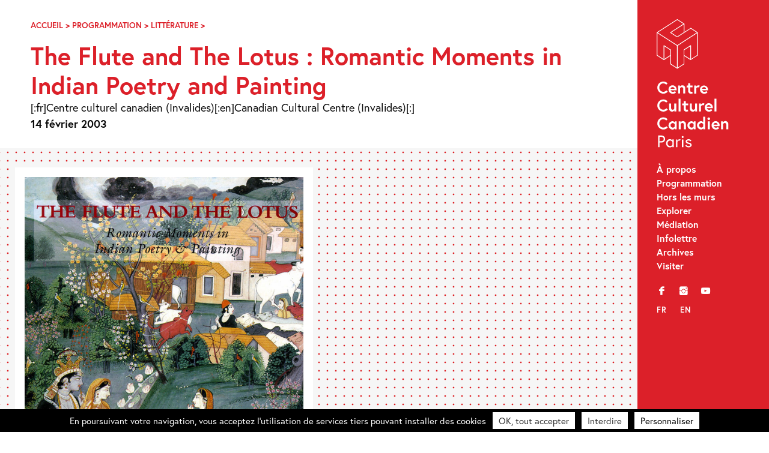

--- FILE ---
content_type: text/html; charset=UTF-8
request_url: https://canada-culture.org/event/the-flute-and-the-lotus-romantic-moments-in-indian-poetry-painting/
body_size: 11552
content:
<!doctype html>
<html class="no-js" lang="fr-FR" >
	<head>
		<meta charset="UTF-8" />
		<script src="https://ajax.googleapis.com/ajax/libs/webfont/1.6.26/webfont.js"></script>
		<script>
		   WebFont.load({
		   typekit: { id: 'bqj3sou' },     
		   custom: { families: ['icomoon','lg'], urls: ['https://canada-culture.org/wp-content/themes/ccc_21/fonts/fonts.css?v=2']},timeout: 2000});
		</script>
		<title>The Flute and The Lotus : Romantic Moments in Indian Poetry and Painting &#8211; Centre Culturel Canadien – Paris</title>

		<meta name='robots' content='index, follow, max-image-preview:large, max-snippet:-1, max-video-preview:-1' />

	<!-- This site is optimized with the Yoast SEO plugin v23.9 - https://yoast.com/wordpress/plugins/seo/ -->
	<link rel="canonical" href="https://canada-culture.org/event/the-flute-and-the-lotus-romantic-moments-in-indian-poetry-painting/" />
	<meta property="og:locale" content="fr_FR" />
	<meta property="og:type" content="article" />
	<meta property="og:title" content="The Flute and The Lotus : Romantic Moments in Indian Poetry and Painting &#8211; Centre Culturel Canadien – Paris" />
	<meta property="og:description" content="Ce livre est constitué d&#039;une suite d&#039;intermèdes romantiques remuant cur et âme. La soirée lui étant consacrée permettra de retracer l&#039;évolution de la poésie romantique de tradition indienne depuis la poésie écrite en prakrit à la cour du roi Hala au IVème siècle, en passant par les poèmes amoureux de langue tamoule, les textes du poète sanscrit Kalidasa, le dixième chant du Bhagavata Purana, le Gita Govinda du poète bengali Jayadeva, les vers en hindi dialectal de Bihari, Keshavdas et Bhanudatta, jusqu&#039;à la poésie soufie, pour aboutir aux ragas. Un parcours chronologique de la peinture mènera du XVème siècle aux mouvements de Madhubani et Kalighat (XIXème siècle).   Harsha Dehejia est à la fois docteur en médecine et en civilisation indienne de l&#039;Université de Mumbai. Il est Associé du Collège des médecins et chirurgiens du Canada et membre du Royal College of Physicians de Londres. Professeur de Sciences religieuses (études hindoues) à l&#039;Université Carleton à Ottawa, Mr Dehejia pratique également la médecine. Il s&#039;intéresse particulièrement à l&#039;esthétique indienne." />
	<meta property="og:url" content="https://canada-culture.org/event/the-flute-and-the-lotus-romantic-moments-in-indian-poetry-painting/" />
	<meta property="og:site_name" content="Centre Culturel Canadien – Paris" />
	<meta property="article:publisher" content="https://www.facebook.com/centreculturelcanadien/" />
	<meta property="article:modified_time" content="2020-04-08T09:38:02+00:00" />
	<meta property="og:image" content="https://canada-culture.org/wp-content/uploads/2003/02/Couverture-The-Flute-and-the-Lotus.jpg" />
	<meta property="og:image:width" content="955" />
	<meta property="og:image:height" content="1280" />
	<meta property="og:image:type" content="image/jpeg" />
	<meta name="twitter:card" content="summary_large_image" />
	<meta name="twitter:site" content="@cc_canadien" />
	<meta name="twitter:label1" content="Durée de lecture estimée" />
	<meta name="twitter:data1" content="1 minute" />
	<script type="application/ld+json" class="yoast-schema-graph">{"@context":"https://schema.org","@graph":[{"@type":"WebPage","@id":"https://canada-culture.org/event/the-flute-and-the-lotus-romantic-moments-in-indian-poetry-painting/","url":"https://canada-culture.org/event/the-flute-and-the-lotus-romantic-moments-in-indian-poetry-painting/","name":"The Flute and The Lotus : Romantic Moments in Indian Poetry and Painting &#8211; Centre Culturel Canadien – Paris","isPartOf":{"@id":"https://canada-culture.org/#website"},"primaryImageOfPage":{"@id":"https://canada-culture.org/event/the-flute-and-the-lotus-romantic-moments-in-indian-poetry-painting/#primaryimage"},"image":{"@id":"https://canada-culture.org/event/the-flute-and-the-lotus-romantic-moments-in-indian-poetry-painting/#primaryimage"},"thumbnailUrl":"https://canada-culture.org/wp-content/uploads/2003/02/Couverture-The-Flute-and-the-Lotus.jpg","datePublished":"2003-02-14T08:30:00+00:00","dateModified":"2020-04-08T09:38:02+00:00","breadcrumb":{"@id":"https://canada-culture.org/event/the-flute-and-the-lotus-romantic-moments-in-indian-poetry-painting/#breadcrumb"},"inLanguage":"fr-FR","potentialAction":[{"@type":"ReadAction","target":[["https://canada-culture.org/event/the-flute-and-the-lotus-romantic-moments-in-indian-poetry-painting/"]]}]},{"@type":"ImageObject","inLanguage":"fr-FR","@id":"https://canada-culture.org/event/the-flute-and-the-lotus-romantic-moments-in-indian-poetry-painting/#primaryimage","url":"https://canada-culture.org/wp-content/uploads/2003/02/Couverture-The-Flute-and-the-Lotus.jpg","contentUrl":"https://canada-culture.org/wp-content/uploads/2003/02/Couverture-The-Flute-and-the-Lotus.jpg","width":955,"height":1280,"caption":"Couverture du livre \"The Flute and the Lotus\""},{"@type":"BreadcrumbList","@id":"https://canada-culture.org/event/the-flute-and-the-lotus-romantic-moments-in-indian-poetry-painting/#breadcrumb","itemListElement":[{"@type":"ListItem","position":1,"name":"Accueil","item":"https://canada-culture.org/"},{"@type":"ListItem","position":2,"name":"Programmation","item":"https://canada-culture.org/event/categories/programmation/"},{"@type":"ListItem","position":3,"name":"Littérature","item":"https://canada-culture.org/event/categories/programmation/litterature/"},{"@type":"ListItem","position":4,"name":"The Flute and The Lotus : Romantic Moments in Indian Poetry and Painting"}]},{"@type":"WebSite","@id":"https://canada-culture.org/#website","url":"https://canada-culture.org/","name":"Centre Culturel Canadien – Paris","description":"Depuis 1970 innovation et creation","publisher":{"@id":"https://canada-culture.org/#organization"},"potentialAction":[{"@type":"SearchAction","target":{"@type":"EntryPoint","urlTemplate":"https://canada-culture.org/?s={search_term_string}"},"query-input":{"@type":"PropertyValueSpecification","valueRequired":true,"valueName":"search_term_string"}}],"inLanguage":"fr-FR"},{"@type":"Organization","@id":"https://canada-culture.org/#organization","name":"Centre culturel canadien","url":"https://canada-culture.org/","logo":{"@type":"ImageObject","inLanguage":"fr-FR","@id":"https://canada-culture.org/#/schema/logo/image/","url":"https://canada-culture.org/wp-content/uploads/2017/12/ccc_ca_320.png","contentUrl":"https://canada-culture.org/wp-content/uploads/2017/12/ccc_ca_320.png","width":320,"height":101,"caption":"Centre culturel canadien"},"image":{"@id":"https://canada-culture.org/#/schema/logo/image/"},"sameAs":["https://www.facebook.com/centreculturelcanadien/","https://x.com/cc_canadien","https://www.instagram.com/centreculturelcanadien/","https://www.youtube.com/user/CCCanadienParis"]}]}</script>
	<!-- / Yoast SEO plugin. -->


<link rel='dns-prefetch' href='//ajax.googleapis.com' />
<link rel='stylesheet' id='sbi_styles-css' href='https://canada-culture.org/wp-content/plugins/instagram-feed/css/sbi-styles.min.css?ver=6.6.1' type='text/css' media='all' />
<link rel='stylesheet' id='wp-block-library-css' href='https://canada-culture.org/wp-includes/css/dist/block-library/style.min.css?ver=6.5.7' type='text/css' media='all' />
<style id='safe-svg-svg-icon-style-inline-css' type='text/css'>
.safe-svg-cover{text-align:center}.safe-svg-cover .safe-svg-inside{display:inline-block;max-width:100%}.safe-svg-cover svg{height:100%;max-height:100%;max-width:100%;width:100%}

</style>
<style id='classic-theme-styles-inline-css' type='text/css'>
/*! This file is auto-generated */
.wp-block-button__link{color:#fff;background-color:#32373c;border-radius:9999px;box-shadow:none;text-decoration:none;padding:calc(.667em + 2px) calc(1.333em + 2px);font-size:1.125em}.wp-block-file__button{background:#32373c;color:#fff;text-decoration:none}
</style>
<style id='global-styles-inline-css' type='text/css'>
body{--wp--preset--color--black: #000000;--wp--preset--color--cyan-bluish-gray: #abb8c3;--wp--preset--color--white: #ffffff;--wp--preset--color--pale-pink: #f78da7;--wp--preset--color--vivid-red: #cf2e2e;--wp--preset--color--luminous-vivid-orange: #ff6900;--wp--preset--color--luminous-vivid-amber: #fcb900;--wp--preset--color--light-green-cyan: #7bdcb5;--wp--preset--color--vivid-green-cyan: #00d084;--wp--preset--color--pale-cyan-blue: #8ed1fc;--wp--preset--color--vivid-cyan-blue: #0693e3;--wp--preset--color--vivid-purple: #9b51e0;--wp--preset--gradient--vivid-cyan-blue-to-vivid-purple: linear-gradient(135deg,rgba(6,147,227,1) 0%,rgb(155,81,224) 100%);--wp--preset--gradient--light-green-cyan-to-vivid-green-cyan: linear-gradient(135deg,rgb(122,220,180) 0%,rgb(0,208,130) 100%);--wp--preset--gradient--luminous-vivid-amber-to-luminous-vivid-orange: linear-gradient(135deg,rgba(252,185,0,1) 0%,rgba(255,105,0,1) 100%);--wp--preset--gradient--luminous-vivid-orange-to-vivid-red: linear-gradient(135deg,rgba(255,105,0,1) 0%,rgb(207,46,46) 100%);--wp--preset--gradient--very-light-gray-to-cyan-bluish-gray: linear-gradient(135deg,rgb(238,238,238) 0%,rgb(169,184,195) 100%);--wp--preset--gradient--cool-to-warm-spectrum: linear-gradient(135deg,rgb(74,234,220) 0%,rgb(151,120,209) 20%,rgb(207,42,186) 40%,rgb(238,44,130) 60%,rgb(251,105,98) 80%,rgb(254,248,76) 100%);--wp--preset--gradient--blush-light-purple: linear-gradient(135deg,rgb(255,206,236) 0%,rgb(152,150,240) 100%);--wp--preset--gradient--blush-bordeaux: linear-gradient(135deg,rgb(254,205,165) 0%,rgb(254,45,45) 50%,rgb(107,0,62) 100%);--wp--preset--gradient--luminous-dusk: linear-gradient(135deg,rgb(255,203,112) 0%,rgb(199,81,192) 50%,rgb(65,88,208) 100%);--wp--preset--gradient--pale-ocean: linear-gradient(135deg,rgb(255,245,203) 0%,rgb(182,227,212) 50%,rgb(51,167,181) 100%);--wp--preset--gradient--electric-grass: linear-gradient(135deg,rgb(202,248,128) 0%,rgb(113,206,126) 100%);--wp--preset--gradient--midnight: linear-gradient(135deg,rgb(2,3,129) 0%,rgb(40,116,252) 100%);--wp--preset--font-size--small: 13px;--wp--preset--font-size--medium: 20px;--wp--preset--font-size--large: 36px;--wp--preset--font-size--x-large: 42px;--wp--preset--spacing--20: 0.44rem;--wp--preset--spacing--30: 0.67rem;--wp--preset--spacing--40: 1rem;--wp--preset--spacing--50: 1.5rem;--wp--preset--spacing--60: 2.25rem;--wp--preset--spacing--70: 3.38rem;--wp--preset--spacing--80: 5.06rem;--wp--preset--shadow--natural: 6px 6px 9px rgba(0, 0, 0, 0.2);--wp--preset--shadow--deep: 12px 12px 50px rgba(0, 0, 0, 0.4);--wp--preset--shadow--sharp: 6px 6px 0px rgba(0, 0, 0, 0.2);--wp--preset--shadow--outlined: 6px 6px 0px -3px rgba(255, 255, 255, 1), 6px 6px rgba(0, 0, 0, 1);--wp--preset--shadow--crisp: 6px 6px 0px rgba(0, 0, 0, 1);}:where(.is-layout-flex){gap: 0.5em;}:where(.is-layout-grid){gap: 0.5em;}body .is-layout-flex{display: flex;}body .is-layout-flex{flex-wrap: wrap;align-items: center;}body .is-layout-flex > *{margin: 0;}body .is-layout-grid{display: grid;}body .is-layout-grid > *{margin: 0;}:where(.wp-block-columns.is-layout-flex){gap: 2em;}:where(.wp-block-columns.is-layout-grid){gap: 2em;}:where(.wp-block-post-template.is-layout-flex){gap: 1.25em;}:where(.wp-block-post-template.is-layout-grid){gap: 1.25em;}.has-black-color{color: var(--wp--preset--color--black) !important;}.has-cyan-bluish-gray-color{color: var(--wp--preset--color--cyan-bluish-gray) !important;}.has-white-color{color: var(--wp--preset--color--white) !important;}.has-pale-pink-color{color: var(--wp--preset--color--pale-pink) !important;}.has-vivid-red-color{color: var(--wp--preset--color--vivid-red) !important;}.has-luminous-vivid-orange-color{color: var(--wp--preset--color--luminous-vivid-orange) !important;}.has-luminous-vivid-amber-color{color: var(--wp--preset--color--luminous-vivid-amber) !important;}.has-light-green-cyan-color{color: var(--wp--preset--color--light-green-cyan) !important;}.has-vivid-green-cyan-color{color: var(--wp--preset--color--vivid-green-cyan) !important;}.has-pale-cyan-blue-color{color: var(--wp--preset--color--pale-cyan-blue) !important;}.has-vivid-cyan-blue-color{color: var(--wp--preset--color--vivid-cyan-blue) !important;}.has-vivid-purple-color{color: var(--wp--preset--color--vivid-purple) !important;}.has-black-background-color{background-color: var(--wp--preset--color--black) !important;}.has-cyan-bluish-gray-background-color{background-color: var(--wp--preset--color--cyan-bluish-gray) !important;}.has-white-background-color{background-color: var(--wp--preset--color--white) !important;}.has-pale-pink-background-color{background-color: var(--wp--preset--color--pale-pink) !important;}.has-vivid-red-background-color{background-color: var(--wp--preset--color--vivid-red) !important;}.has-luminous-vivid-orange-background-color{background-color: var(--wp--preset--color--luminous-vivid-orange) !important;}.has-luminous-vivid-amber-background-color{background-color: var(--wp--preset--color--luminous-vivid-amber) !important;}.has-light-green-cyan-background-color{background-color: var(--wp--preset--color--light-green-cyan) !important;}.has-vivid-green-cyan-background-color{background-color: var(--wp--preset--color--vivid-green-cyan) !important;}.has-pale-cyan-blue-background-color{background-color: var(--wp--preset--color--pale-cyan-blue) !important;}.has-vivid-cyan-blue-background-color{background-color: var(--wp--preset--color--vivid-cyan-blue) !important;}.has-vivid-purple-background-color{background-color: var(--wp--preset--color--vivid-purple) !important;}.has-black-border-color{border-color: var(--wp--preset--color--black) !important;}.has-cyan-bluish-gray-border-color{border-color: var(--wp--preset--color--cyan-bluish-gray) !important;}.has-white-border-color{border-color: var(--wp--preset--color--white) !important;}.has-pale-pink-border-color{border-color: var(--wp--preset--color--pale-pink) !important;}.has-vivid-red-border-color{border-color: var(--wp--preset--color--vivid-red) !important;}.has-luminous-vivid-orange-border-color{border-color: var(--wp--preset--color--luminous-vivid-orange) !important;}.has-luminous-vivid-amber-border-color{border-color: var(--wp--preset--color--luminous-vivid-amber) !important;}.has-light-green-cyan-border-color{border-color: var(--wp--preset--color--light-green-cyan) !important;}.has-vivid-green-cyan-border-color{border-color: var(--wp--preset--color--vivid-green-cyan) !important;}.has-pale-cyan-blue-border-color{border-color: var(--wp--preset--color--pale-cyan-blue) !important;}.has-vivid-cyan-blue-border-color{border-color: var(--wp--preset--color--vivid-cyan-blue) !important;}.has-vivid-purple-border-color{border-color: var(--wp--preset--color--vivid-purple) !important;}.has-vivid-cyan-blue-to-vivid-purple-gradient-background{background: var(--wp--preset--gradient--vivid-cyan-blue-to-vivid-purple) !important;}.has-light-green-cyan-to-vivid-green-cyan-gradient-background{background: var(--wp--preset--gradient--light-green-cyan-to-vivid-green-cyan) !important;}.has-luminous-vivid-amber-to-luminous-vivid-orange-gradient-background{background: var(--wp--preset--gradient--luminous-vivid-amber-to-luminous-vivid-orange) !important;}.has-luminous-vivid-orange-to-vivid-red-gradient-background{background: var(--wp--preset--gradient--luminous-vivid-orange-to-vivid-red) !important;}.has-very-light-gray-to-cyan-bluish-gray-gradient-background{background: var(--wp--preset--gradient--very-light-gray-to-cyan-bluish-gray) !important;}.has-cool-to-warm-spectrum-gradient-background{background: var(--wp--preset--gradient--cool-to-warm-spectrum) !important;}.has-blush-light-purple-gradient-background{background: var(--wp--preset--gradient--blush-light-purple) !important;}.has-blush-bordeaux-gradient-background{background: var(--wp--preset--gradient--blush-bordeaux) !important;}.has-luminous-dusk-gradient-background{background: var(--wp--preset--gradient--luminous-dusk) !important;}.has-pale-ocean-gradient-background{background: var(--wp--preset--gradient--pale-ocean) !important;}.has-electric-grass-gradient-background{background: var(--wp--preset--gradient--electric-grass) !important;}.has-midnight-gradient-background{background: var(--wp--preset--gradient--midnight) !important;}.has-small-font-size{font-size: var(--wp--preset--font-size--small) !important;}.has-medium-font-size{font-size: var(--wp--preset--font-size--medium) !important;}.has-large-font-size{font-size: var(--wp--preset--font-size--large) !important;}.has-x-large-font-size{font-size: var(--wp--preset--font-size--x-large) !important;}
.wp-block-navigation a:where(:not(.wp-element-button)){color: inherit;}
:where(.wp-block-post-template.is-layout-flex){gap: 1.25em;}:where(.wp-block-post-template.is-layout-grid){gap: 1.25em;}
:where(.wp-block-columns.is-layout-flex){gap: 2em;}:where(.wp-block-columns.is-layout-grid){gap: 2em;}
.wp-block-pullquote{font-size: 1.5em;line-height: 1.6;}
</style>
<link rel='stylesheet' id='events-manager-css' href='https://canada-culture.org/wp-content/plugins/events-manager/includes/css/events-manager.min.css?ver=6.4.10.2' type='text/css' media='all' />
<link rel='stylesheet' id='events-manager-pro-css' href='https://canada-culture.org/wp-content/plugins/events-manager-pro/includes/css/events-manager-pro.css?ver=3.2.10' type='text/css' media='all' />
<link rel='stylesheet' id='style-foundation-css' href='https://canada-culture.org/wp-content/themes/ccc_21/css/foundation.min.css?ver=6.4.3' type='text/css' media='all' />
<link rel='stylesheet' id='style-css' href='https://canada-culture.org/wp-content/themes/ccc_21/style.css?ver=7.4.10' type='text/css' media='all' />
<script type="text/javascript" async src="https://canada-culture.org/wp-content/plugins/burst-statistics/helpers/timeme/timeme.min.js?ver=1.7.2" id="burst-timeme-js"></script>
<script type="text/javascript" src="//ajax.googleapis.com/ajax/libs/jquery/2.0.3/jquery.min.js" id="jquery-js"></script>
<script type="text/javascript" src="https://canada-culture.org/wp-includes/js/jquery/ui/core.min.js?ver=1.13.2" id="jquery-ui-core-js"></script>
<script type="text/javascript" src="https://canada-culture.org/wp-includes/js/jquery/ui/mouse.min.js?ver=1.13.2" id="jquery-ui-mouse-js"></script>
<script type="text/javascript" src="https://canada-culture.org/wp-includes/js/jquery/ui/sortable.min.js?ver=1.13.2" id="jquery-ui-sortable-js"></script>
<script type="text/javascript" src="https://canada-culture.org/wp-includes/js/jquery/ui/datepicker.min.js?ver=1.13.2" id="jquery-ui-datepicker-js"></script>
<script type="text/javascript" id="jquery-ui-datepicker-js-after">
/* <![CDATA[ */
jQuery(function(jQuery){jQuery.datepicker.setDefaults({"closeText":"Fermer","currentText":"Aujourd\u2019hui","monthNames":["janvier","f\u00e9vrier","mars","avril","mai","juin","juillet","ao\u00fbt","septembre","octobre","novembre","d\u00e9cembre"],"monthNamesShort":["Jan","F\u00e9v","Mar","Avr","Mai","Juin","Juil","Ao\u00fbt","Sep","Oct","Nov","D\u00e9c"],"nextText":"Suivant","prevText":"Pr\u00e9c\u00e9dent","dayNames":["dimanche","lundi","mardi","mercredi","jeudi","vendredi","samedi"],"dayNamesShort":["dim","lun","mar","mer","jeu","ven","sam"],"dayNamesMin":["D","L","M","M","J","V","S"],"dateFormat":"MM d, yy","firstDay":1,"isRTL":false});});
/* ]]> */
</script>
<script type="text/javascript" src="https://canada-culture.org/wp-includes/js/jquery/ui/resizable.min.js?ver=1.13.2" id="jquery-ui-resizable-js"></script>
<script type="text/javascript" src="https://canada-culture.org/wp-includes/js/jquery/ui/draggable.min.js?ver=1.13.2" id="jquery-ui-draggable-js"></script>
<script type="text/javascript" src="https://canada-culture.org/wp-includes/js/jquery/ui/controlgroup.min.js?ver=1.13.2" id="jquery-ui-controlgroup-js"></script>
<script type="text/javascript" src="https://canada-culture.org/wp-includes/js/jquery/ui/checkboxradio.min.js?ver=1.13.2" id="jquery-ui-checkboxradio-js"></script>
<script type="text/javascript" src="https://canada-culture.org/wp-includes/js/jquery/ui/button.min.js?ver=1.13.2" id="jquery-ui-button-js"></script>
<script type="text/javascript" src="https://canada-culture.org/wp-includes/js/jquery/ui/dialog.min.js?ver=1.13.2" id="jquery-ui-dialog-js"></script>
<script type="text/javascript" id="events-manager-js-extra">
/* <![CDATA[ */
var EM = {"ajaxurl":"https:\/\/canada-culture.org\/wp-admin\/admin-ajax.php","locationajaxurl":"https:\/\/canada-culture.org\/wp-admin\/admin-ajax.php?action=locations_search","firstDay":"1","locale":"fr","dateFormat":"yy-mm-dd","ui_css":"https:\/\/canada-culture.org\/wp-content\/plugins\/events-manager\/includes\/css\/jquery-ui\/build.min.css","show24hours":"0","is_ssl":"1","autocomplete_limit":"10","calendar":{"breakpoints":{"small":560,"medium":908,"large":false}},"phone":"","datepicker":{"format":"d\/m\/Y","locale":"fr"},"search":{"breakpoints":{"small":650,"medium":850,"full":false}},"url":"https:\/\/canada-culture.org\/wp-content\/plugins\/events-manager","google_maps_api":"AIzaSyBw7aAI-PpgheRrtzLvM1KyNrAz_0TjLxQ","google_maps_styles":[{"featureType":"all","elementType":"all","stylers":[{"visibility":"simplified"},{"hue":"#DC2029"}]},{"featureType":"administrative","elementType":"geometry","stylers":[{"visibility":"off"}]},{"featureType":"poi","stylers":[{"visibility":"off"}]},{"featureType":"road","elementType":"labels.icon","stylers":[{"visibility":"off"}]},{"featureType":"transit","stylers":[{"visibility":"off"}]}],"bookingInProgress":"Veuillez patienter pendant que la r\u00e9servation est soumise.","tickets_save":"Enregistrer le billet","bookingajaxurl":"https:\/\/canada-culture.org\/wp-admin\/admin-ajax.php","bookings_export_save":"Exporter les r\u00e9servations","bookings_settings_save":"Enregistrer","booking_delete":"Confirmez-vous vouloir le supprimer\u00a0?","booking_offset":"30","bookings":{"submit_button":{"text":{"default":"Envoyez votre r\u00e9servation","free":"Envoyez votre r\u00e9servation","payment":"Envoyez votre r\u00e9servation","processing":"En cours de traitement\u2026"}},"update_listener":""},"bb_full":"Sold Out","bb_book":"Book Now","bb_booking":"Booking...","bb_booked":"Booking Submitted","bb_error":"Booking Error. Try again?","bb_cancel":"Cancel","bb_canceling":"Canceling...","bb_cancelled":"Cancelled","bb_cancel_error":"Cancellation Error. Try again?","txt_search":"Search","txt_searching":"Recherche en cours\u2026","txt_loading":"Chargement en cours\u2026","cache":"","api_nonce":"1f5e846f7e","attendance_api_url":"https:\/\/canada-culture.org\/wp-json\/events-manager\/v1\/attendance"};
/* ]]> */
</script>
<script type="text/javascript" src="https://canada-culture.org/wp-content/plugins/events-manager/includes/js/events-manager.js?ver=6.4.10.2" id="events-manager-js"></script>
<script type="text/javascript" src="https://canada-culture.org/wp-content/plugins/events-manager/includes/external/flatpickr/l10n/fr.js?ver=6.4.10.2" id="em-flatpickr-localization-js"></script>
<script type="text/javascript" src="https://canada-culture.org/wp-content/plugins/events-manager-pro/includes/js/events-manager-pro.js?ver=3.2.10" id="events-manager-pro-js"></script>
<link rel='shortlink' href='https://canada-culture.org/?p=2826' />
<link hreflang="fr" href="https://canada-culture.org/fr/event/the-flute-and-the-lotus-romantic-moments-in-indian-poetry-painting/" rel="alternate" />
<link hreflang="en" href="https://canada-culture.org/en/event/the-flute-and-the-lotus-romantic-moments-in-indian-poetry-painting/" rel="alternate" />
<link hreflang="x-default" href="https://canada-culture.org/event/the-flute-and-the-lotus-romantic-moments-in-indian-poetry-painting/" rel="alternate" />
<meta name="generator" content="qTranslate-XT 3.15.2" />
		<style type="text/css">
			.em-coupon-code-fields {
				margin-bottom: 15px;
			}
			.em .em-coupon-code-fields div.input-wrap.em-coupon-code-wrap {
				margin-bottom: 0 !important;
			}
			input.em-coupon-code.loading {
				background: var(--icon-spinner) calc(100% - 10px) 50% no-repeat !important;
				background-size: 22px !important;
			}
			.em-coupon-message { display:inline-block; margin: 0; }
			.em-coupon-success { color:green;; margin: 7px 5px; }
			.em-coupon-error { color:red; }
			.em-cart-coupons-form .em-coupon-message{ margin:0 20px 0 0; }
			.em-coupon-error .em-icon {
				background-color: red;
				-webkit-mask-image: var(--icon-cross-circle);
				mask-image: var(--icon-cross-circle);
			}
			.em-coupon-success .em-icon {
				background-color: green;
				-webkit-mask-image: var(--icon-checkmark-circle);
				mask-image: var(--icon-checkmark-circle);
			}
		</style>
		
<!-- Meta Pixel Code -->
<script type='text/javascript'>
!function(f,b,e,v,n,t,s){if(f.fbq)return;n=f.fbq=function(){n.callMethod?
n.callMethod.apply(n,arguments):n.queue.push(arguments)};if(!f._fbq)f._fbq=n;
n.push=n;n.loaded=!0;n.version='2.0';n.queue=[];t=b.createElement(e);t.async=!0;
t.src=v;s=b.getElementsByTagName(e)[0];s.parentNode.insertBefore(t,s)}(window,
document,'script','https://connect.facebook.net/en_US/fbevents.js?v=next');
</script>
<!-- End Meta Pixel Code -->

      <script type='text/javascript'>
        var url = window.location.origin + '?ob=open-bridge';
        fbq('set', 'openbridge', '332395918464354', url);
      </script>
    <script type='text/javascript'>fbq('init', '332395918464354', {}, {
    "agent": "wordpress-6.5.7-3.0.16"
})</script><script type='text/javascript'>
    fbq('track', 'PageView', []);
  </script>
<!-- Meta Pixel Code -->
<noscript>
<img height="1" width="1" style="display:none" alt="fbpx"
src="https://www.facebook.com/tr?id=332395918464354&ev=PageView&noscript=1" />
</noscript>
<!-- End Meta Pixel Code -->
<link rel="icon" href="https://canada-culture.org/wp-content/uploads/2024/11/cropped-Logo-CCC-CUBE-site-internet-32x32.png" sizes="32x32" />
<link rel="icon" href="https://canada-culture.org/wp-content/uploads/2024/11/cropped-Logo-CCC-CUBE-site-internet-192x192.png" sizes="192x192" />
<link rel="apple-touch-icon" href="https://canada-culture.org/wp-content/uploads/2024/11/cropped-Logo-CCC-CUBE-site-internet-180x180.png" />
<meta name="msapplication-TileImage" content="https://canada-culture.org/wp-content/uploads/2024/11/cropped-Logo-CCC-CUBE-site-internet-270x270.png" />

		<meta name="viewport" content="width=device-width"/>
		<meta name="apple-mobile-web-app-capable" content="yes">
		<meta name="theme-color" content="#1D1E1C">

		
	</head>

<body 
class="event-template-default single single-event postid-2826 lang-fr">

	<a id="skip-navigation" class="screen-reader-text" href="#main">Skip Navigation</a>

		<header id="header">
				<div class="blog-title">
					<a href="https://canada-culture.org">Centre Culturel Canadien – Paris</a> 
				</div>
				
				<nav class="nav-collapse">
				<div id="nav_menu-2" class="widget-odd widget-first widget-1 widget_nav_menu"><div class="menu-main-menu-container"><ul id="menu-main-menu" class="menu"><li id="menu-item-3760" class="menu-item menu-item-type-post_type menu-item-object-page menu-item-3760"><a href="https://canada-culture.org/a-propos/">À propos</a></li>
<li id="menu-item-11127" class="menu-item menu-item-type-post_type menu-item-object-page menu-item-11127"><a href="https://canada-culture.org/programmation-au-centre/">Programmation</a></li>
<li id="menu-item-11126" class="menu-item menu-item-type-post_type menu-item-object-page menu-item-11126"><a href="https://canada-culture.org/programmation-hors-les-murs/">Hors les murs</a></li>
<li id="menu-item-11132" class="menu-item menu-item-type-post_type menu-item-object-page menu-item-11132"><a href="https://canada-culture.org/explorer/">Explorer</a></li>
<li id="menu-item-10811" class="menu-item menu-item-type-post_type menu-item-object-page menu-item-10811"><a href="https://canada-culture.org/mediation/">Médiation</a></li>
<li id="menu-item-4084" class="menu-item menu-item-type-custom menu-item-object-custom menu-item-4084"><a target="_blank" rel="noopener" href="http://eepurl.com/duOCBn">Infolettre</a></li>
<li id="menu-item-11128" class="menu-item menu-item-type-post_type menu-item-object-page menu-item-11128"><a href="https://canada-culture.org/archives/">Archives</a></li>
<li id="menu-item-3757" class="menu-item menu-item-type-post_type menu-item-object-page menu-item-3757"><a href="https://canada-culture.org/contacts/">Visiter</a></li>
</ul></div></div><div id="nav_menu-3" class="widget-even widget-2 widget_nav_menu"><div class="menu-social-container"><ul id="menu-social" class="menu"><li id="menu-item-3761" class="menu-item menu-item-type-custom menu-item-object-custom menu-item-3761"><a title="Facebook" target="_blank" rel="noopener" href="https://www.facebook.com/centreculturelcanadien/">f</a></li>
<li id="menu-item-3764" class="menu-item menu-item-type-custom menu-item-object-custom menu-item-3764"><a title="Instagram" target="_blank" rel="noopener" href="https://www.instagram.com/centreculturelcanadien/">i</a></li>
<li id="menu-item-3763" class="menu-item menu-item-type-custom menu-item-object-custom menu-item-3763"><a title="YouTube" target="_blank" rel="noopener" href="https://www.youtube.com/user/CCCanadienParis">y</a></li>
</ul></div></div><div id="qtranslate-2" class="widget-odd widget-last widget-3 qtranxs_widget">
<ul class="language-chooser language-chooser-custom qtranxs_language_chooser" id="qtranslate-2-chooser">
<li class="language-chooser-item language-chooser-item-fr active"><a href="https://canada-culture.org/fr/event/the-flute-and-the-lotus-romantic-moments-in-indian-poetry-painting/" title="Français (fr)">fr</a></li>
<li class="language-chooser-item language-chooser-item-en"><a href="https://canada-culture.org/en/event/the-flute-and-the-lotus-romantic-moments-in-indian-poetry-painting/" title="English (en)">en</a></li>
</ul><div class="qtranxs_widget_end"></div>
</div>				</nav>
				
		</header>
  
	<main id="main">
	
<article id="post-2826" class="post-2826 event type-event status-publish has-post-thumbnail hentry event-categories-litterature">

	<div class="push">
		  <header class="entry-header">
			<div class="breadcrumbs">
				<span><span><a href="https://canada-culture.org/">Accueil</a></span> &gt; <span><a href="https://canada-culture.org/event/categories/programmation/">Programmation</a></span> &gt; <span><a href="https://canada-culture.org/event/categories/programmation/litterature/">Littérature</a></span> &gt; <span class="breadcrumb_last" aria-current="page">The Flute and The Lotus : Romantic Moments in Indian Poetry and Painting</span></span>			</div>

			<h1 class="bigtitle">The Flute and The Lotus : Romantic Moments in Indian Poetry and Painting			 			 </h1>

				 

				<p>

            [:fr]Centre culturel canadien (Invalides)[:en]Canadian Cultural Centre (Invalides)[:] <br>
            <span class="event__dates"><strong>14 février 2003</strong></span>
            </p>
            
  
            			</header>
	</div>

		
<div class="beige dots">
		<div class="xcol2 galleries images" itemscope itemtype="http://schema.org/ImageGallery">
								<div class="nobreak gridItem"><figure itemprop="associatedMedia" itemscope itemtype="http://schema.org/ImageObject"><a href="https://canada-culture.org/wp-content/uploads/2003/02/Couverture-The-Flute-and-the-Lotus-764x1024.jpg" data-group="gallery" data-modaal-desc="Couverture du livre "The Flute and the Lotus"" class="gallery"><div class="m-img-wrap" style="padding-bottom:133.928%"><img class="lazyload"
                            src="https://canada-culture.org/wp-content/uploads/2003/02/Couverture-The-Flute-and-the-Lotus-320x429.jpg"
                            data-sizes="auto"
                            data-srcset="https://canada-culture.org/wp-content/uploads/2003/02/Couverture-The-Flute-and-the-Lotus-224x300.jpg 224w, https://canada-culture.org/wp-content/uploads/2003/02/Couverture-The-Flute-and-the-Lotus-764x1024.jpg 764w, https://canada-culture.org/wp-content/uploads/2003/02/Couverture-The-Flute-and-the-Lotus-768x1029.jpg 768w, https://canada-culture.org/wp-content/uploads/2003/02/Couverture-The-Flute-and-the-Lotus-150x201.jpg 150w, https://canada-culture.org/wp-content/uploads/2003/02/Couverture-The-Flute-and-the-Lotus-320x429.jpg 320w, https://canada-culture.org/wp-content/uploads/2003/02/Couverture-The-Flute-and-the-Lotus-696x933.jpg 696w, https://canada-culture.org/wp-content/uploads/2003/02/Couverture-The-Flute-and-the-Lotus.jpg 955w"
                            alt="Couverture - The Flute and the Lotus"/></div></a><figcaption itemprop="caption description"><div itemprop="copyrightHolder" class="copy">Couverture du livre "The Flute and the Lotus"</div></figcaption></figure></div>				</div>
</div>
	
		
<div class="white"><div class="push less">
    <div class="padd"><div class="col2 textbody"><div class="truncate"><p>Ce livre est constitué d&rsquo;une suite d&rsquo;intermèdes romantiques remuant cœur et âme. La soirée lui étant consacrée permettra de retracer l&rsquo;évolution de la poésie romantique de tradition indienne depuis la poésie écrite en prakrit à la cour du roi Hala au IVème siècle, en passant par les poèmes amoureux de langue tamoule, les textes du poète sanscrit Kalidasa, le dixième chant du Bhagavata Purana, le Gita Govinda du poète bengali Jayadeva, les vers en hindi dialectal de Bihari, Keshavdas et Bhanudatta, jusqu&rsquo;à la poésie soufie, pour aboutir aux ragas. Un parcours chronologique de la peinture mènera du XVème siècle aux mouvements de Madhubani et Kalighat (XIXème siècle).</p>
<p>Harsha Dehejia est à la fois docteur en médecine et en civilisation indienne de l&rsquo;Université de Mumbai. Il est Associé du Collège des médecins et chirurgiens du Canada et membre du Royal College of Physicians de Londres. Professeur de Sciences religieuses (études hindoues) à l&rsquo;Université Carleton à Ottawa, Mr Dehejia pratique également la médecine. Il s&rsquo;intéresse particulièrement à l&rsquo;esthétique indienne.</p>
</div>
    
    
    </div></div>
    
</div></div>
<section class="white meta">
	<div class="push less rem">
		<div class="row">


			<div class="column small-12 medium-6 large-3"><nav class="linkmenu">
                <h3 class="blackcat">Catégories</h3><ul class="termslist"><li><a href="https://canada-culture.org/event/categories/programmation/litterature/" rel="tag">Littérature</a></ul></nav></div>
				

				
			<div class="column small-12 medium-6 large-3"><nav class="linkmenu">
				<h3 class="blackcat">Télécharger</h3>
																<div class="dwnfile"><a href="https://canada-culture.org/wp-content/uploads/2003/02/Conference-Harsha-Dehejia.pdf" title="
															 Télécharger Programme de la conference - Harsha-Dehejia						" target="_blank">
						Programme de la conference - Harsha-Dehejia							</a><br>
							<div class="mime">
							203.3 KB application/pdf							</div></div>
								</nav>
			</div>
			
			   

		</div>
	</div>
</section>





		

<section class="white"><div class="push less rem">
	 <div class="row">

			

			
<div class="column small-12 medium-12 large-6">

    <div class="padd"><h2 class="redcat">Lieu</h2>

    <div class="address">
    <p><strong>[:fr]Centre culturel canadien (Invalides)[:en]Canadian Cultural Centre (Invalides)[:]</strong> <br> 5, rue de Constantine, Paris</p>
    <a href="https://maps.google.com/" class="button outilne small" title="Itinéraire Google Maps vers [:fr]Centre culturel canadien (Invalides)[:en]Canadian Cultural Centre (Invalides)[:]" target="_blank">Itinéraire</a>
    </div>
    <div>			<div class="em em-location-map-container" style="position:relative; width:100%; height: 494px;">
				<div class='em-location-map' id='em-location-map-585968442' style="width: 100%; height: 100%;">
					<div class="em-loading-maps">
						<span>Chargement de la carte…</span>
						<svg xmlns="http://www.w3.org/2000/svg" xmlns:xlink="http://www.w3.org/1999/xlink" style="margin: auto; background: none; display: block; shape-rendering: auto;" width="200px" height="200px" viewBox="0 0 100 100" preserveAspectRatio="xMidYMid">
							<rect x="19.5" y="26" width="11" height="48" fill="#85a2b6">
								<animate attributeName="y" repeatCount="indefinite" dur="1s" calcMode="spline" keyTimes="0;0.5;1" values="2;26;26" keySplines="0 0.5 0.5 1;0 0.5 0.5 1" begin="-0.2s"></animate>
								<animate attributeName="height" repeatCount="indefinite" dur="1s" calcMode="spline" keyTimes="0;0.5;1" values="96;48;48" keySplines="0 0.5 0.5 1;0 0.5 0.5 1" begin="-0.2s"></animate>
							</rect>
							<rect x="44.5" y="26" width="11" height="48" fill="#bbcedd">
								<animate attributeName="y" repeatCount="indefinite" dur="1s" calcMode="spline" keyTimes="0;0.5;1" values="8;26;26" keySplines="0 0.5 0.5 1;0 0.5 0.5 1" begin="-0.1s"></animate>
								<animate attributeName="height" repeatCount="indefinite" dur="1s" calcMode="spline" keyTimes="0;0.5;1" values="84;48;48" keySplines="0 0.5 0.5 1;0 0.5 0.5 1" begin="-0.1s"></animate>
							</rect>
							<rect x="69.5" y="26" width="11" height="48" fill="#dce4eb">
								<animate attributeName="y" repeatCount="indefinite" dur="1s" calcMode="spline" keyTimes="0;0.5;1" values="8;26;26" keySplines="0 0.5 0.5 1;0 0.5 0.5 1"></animate>
								<animate attributeName="height" repeatCount="indefinite" dur="1s" calcMode="spline" keyTimes="0;0.5;1" values="84;48;48" keySplines="0 0.5 0.5 1;0 0.5 0.5 1"></animate>
							</rect>
						</svg>
					</div>
				</div>
			</div>
			<div class='em-location-map-info' id='em-location-map-info-585968442' style="display:none; visibility:hidden;">
				<div class="em-map-balloon" style="font-size:12px;">
					<div class="em-map-balloon-content" ><strong>[:fr]Centre culturel canadien (Invalides)[:en]Canadian Cultural Centre (Invalides)[:]</strong><br/>5, rue de Constantine - Paris<br/><a href="https://canada-culture.org/location/centre-culturel-canadien-invalides/">Évènements</a></div>
				</div>
			</div>
			<div class='em-location-map-coords' id='em-location-map-coords-585968442' style="display:none; visibility:hidden;">
				<span class="lat">48.860547</span>
				<span class="lng">2.315038</span>
			</div>
			</div>
</div></div>




	</div></div>
 </section>



		
</article>

		<footer id="footer">
	   
	   <div class="row">
	   
			<div class="columns small-12 medium-6 large-3 large-order-0">
				<div class="blog-title">
					<a href="https://canada-culture.org">Centre Culturel Canadien – Paris</a> 
				</div>
			</div>
			<div class="columns small-12 medium-6 large-6 large-order-1">
				<address><p>130, rue Faubourg Saint-Honoré<br />
75008 Paris<br />
01 44 43 21 90</p>
</address>
			</div>
			
			<div class="columns small-12 medium-6 large-3 large-order-5">
			<form role="search" method="get" class="search-form" action="https://canada-culture.org/">
				<label>
					<span class="screen-reader-text">Rechercher :</span>
					<input type="search" class="search-field" placeholder="Rechercher…" value="" name="s" />
				</label>
				<input type="submit" class="search-submit" value="Rechercher" />
			</form>			</div>
			 
			<div class="columns small-12 medium-12 large-6 large-order-4">
				<div class="row">
					<div class="columns small-6 medium-6 large-6">
						<nav class="menu-main-menu-container"><ul id="menu-main-menu-1" class="menu"><li class="menu-item menu-item-type-post_type menu-item-object-page menu-item-3760"><a href="https://canada-culture.org/a-propos/">À propos</a></li>
<li class="menu-item menu-item-type-post_type menu-item-object-page menu-item-11127"><a href="https://canada-culture.org/programmation-au-centre/">Programmation</a></li>
<li class="menu-item menu-item-type-post_type menu-item-object-page menu-item-11126"><a href="https://canada-culture.org/programmation-hors-les-murs/">Hors les murs</a></li>
<li class="menu-item menu-item-type-post_type menu-item-object-page menu-item-11132"><a href="https://canada-culture.org/explorer/">Explorer</a></li>
<li class="menu-item menu-item-type-post_type menu-item-object-page menu-item-10811"><a href="https://canada-culture.org/mediation/">Médiation</a></li>
<li class="menu-item menu-item-type-custom menu-item-object-custom menu-item-4084"><a target="_blank" rel="noopener" href="http://eepurl.com/duOCBn">Infolettre</a></li>
<li class="menu-item menu-item-type-post_type menu-item-object-page menu-item-11128"><a href="https://canada-culture.org/archives/">Archives</a></li>
<li class="menu-item menu-item-type-post_type menu-item-object-page menu-item-3757"><a href="https://canada-culture.org/contacts/">Visiter</a></li>
</ul></nav>					</div>
					<div class="columns small-6 medium-6 large-6">
						<nav class="menu-legal-container"><ul id="menu-legal" class="menu"><li id="menu-item-3812" class="menu-item menu-item-type-post_type menu-item-object-page menu-item-3812"><a href="https://canada-culture.org/faq/">FAQ</a></li>
<li id="menu-item-4083" class="menu-item menu-item-type-custom menu-item-object-custom menu-item-4083"><a target="_blank" rel="noopener" href="http://eepurl.com/duOCBn">Newsletter</a></li>
<li id="menu-item-4227" class="menu-item menu-item-type-post_type menu-item-object-page menu-item-privacy-policy menu-item-4227"><a rel="privacy-policy" href="https://canada-culture.org/privacy-policy/">Politique de confidentialité</a></li>
<li id="menu-item-3809" class="menu-item menu-item-type-post_type menu-item-object-page menu-item-3809"><a href="https://canada-culture.org/mentions-legales/">Mentions légales</a></li>
<li id="menu-item-3811" class="menu-item menu-item-type-post_type menu-item-object-page menu-item-3811"><a href="https://canada-culture.org/cookies/">Cookie Policy</a></li>
<li id="menu-item-4280" class="menu-item menu-item-type-custom menu-item-object-custom menu-item-4280"><a href="#cookies">Gestion des cookies</a></li>
<li id="menu-item-3810" class="menu-item menu-item-type-post_type menu-item-object-page menu-item-3810"><a href="https://canada-culture.org/credits/">Credits</a></li>
</ul></nav>					</div>
				</div>
			</div>
			
			<div class="columns small-6 medium-6 large-3 large-order-3">
			<nav class="widget-odd widget-last widget-first widget-1 footer-nav menu">
<ul class="language-chooser language-chooser-text qtranxs_language_chooser" id="qtranslate-3-chooser">
<li class="lang-fr active"><a href="https://canada-culture.org/fr/event/the-flute-and-the-lotus-romantic-moments-in-indian-poetry-painting/" title="Français (fr)" class="qtranxs_text qtranxs_text_fr"><span>Français</span></a></li>
<li class="lang-en"><a href="https://canada-culture.org/en/event/the-flute-and-the-lotus-romantic-moments-in-indian-poetry-painting/" title="English (en)" class="qtranxs_text qtranxs_text_en"><span>English</span></a></li>
</ul><div class="qtranxs_widget_end"></div>
</nav>			</div>
			
			<div class="columns small-6 medium-6 large-3 large-order-2">
				
								<nav class="logocanada">
					<a href="http://www.canadainternational.gc.ca/france/" title="canada-wordmark-couleur" target="_blank">
						<div class="m-img-wrap" style="padding-bottom:25.316%"><img class="lazyload"
                            src="https://canada-culture.org/wp-content/uploads/2017/11/canada-wordmark-couleur.jpg"
                            data-sizes="auto"
                            data-srcset="https://canada-culture.org/wp-content/uploads/2017/11/canada-wordmark-couleur.jpg 316w, https://canada-culture.org/wp-content/uploads/2017/11/canada-wordmark-couleur-150x38.jpg 150w"
                            alt="canada-wordmark-couleur"/></div>					</a>
				</nav>
							</div>
			
			
			
						
	   </div>	   
		
	   
		   

		
</footer>

</main>

<!-- Instagram Feed JS -->
<script type="text/javascript">
var sbiajaxurl = "https://canada-culture.org/wp-admin/admin-ajax.php";
</script>
    <!-- Meta Pixel Event Code -->
    <script type='text/javascript'>
        document.addEventListener( 'wpcf7mailsent', function( event ) {
        if( "fb_pxl_code" in event.detail.apiResponse){
          eval(event.detail.apiResponse.fb_pxl_code);
        }
      }, false );
    </script>
    <!-- End Meta Pixel Event Code -->
    <div id='fb-pxl-ajax-code'></div><script type="text/javascript" src="https://canada-culture.org/wp-includes/js/dist/vendor/wp-polyfill-inert.min.js?ver=3.1.2" id="wp-polyfill-inert-js"></script>
<script type="text/javascript" src="https://canada-culture.org/wp-includes/js/dist/vendor/regenerator-runtime.min.js?ver=0.14.0" id="regenerator-runtime-js"></script>
<script type="text/javascript" src="https://canada-culture.org/wp-includes/js/dist/vendor/wp-polyfill.min.js?ver=3.15.0" id="wp-polyfill-js"></script>
<script type="text/javascript" src="https://canada-culture.org/wp-includes/js/dist/hooks.min.js?ver=2810c76e705dd1a53b18" id="wp-hooks-js"></script>
<script type="text/javascript" src="https://canada-culture.org/wp-includes/js/dist/i18n.min.js?ver=5e580eb46a90c2b997e6" id="wp-i18n-js"></script>
<script type="text/javascript" id="wp-i18n-js-after">
/* <![CDATA[ */
wp.i18n.setLocaleData( { 'text direction\u0004ltr': [ 'ltr' ] } );
/* ]]> */
</script>
<script type="text/javascript" src="https://canada-culture.org/wp-includes/js/dist/url.min.js?ver=421139b01f33e5b327d8" id="wp-url-js"></script>
<script type="text/javascript" id="wp-api-fetch-js-translations">
/* <![CDATA[ */
( function( domain, translations ) {
	var localeData = translations.locale_data[ domain ] || translations.locale_data.messages;
	localeData[""].domain = domain;
	wp.i18n.setLocaleData( localeData, domain );
} )( "default", {"translation-revision-date":"2025-10-01 05:31:31+0000","generator":"GlotPress\/4.0.1","domain":"messages","locale_data":{"messages":{"":{"domain":"messages","plural-forms":"nplurals=2; plural=n > 1;","lang":"fr"},"An unknown error occurred.":["Une erreur inconnue s\u2019est produite."],"The response is not a valid JSON response.":["La r\u00e9ponse n\u2019est pas une r\u00e9ponse JSON valide."],"Media upload failed. If this is a photo or a large image, please scale it down and try again.":["Le t\u00e9l\u00e9versement du m\u00e9dia a \u00e9chou\u00e9. S\u2019il s\u2019agit d\u2019une photo ou d\u2019une grande image, veuillez la redimensionner puis r\u00e9essayer."],"You are probably offline.":["Vous \u00eates probablement hors ligne."]}},"comment":{"reference":"wp-includes\/js\/dist\/api-fetch.js"}} );
/* ]]> */
</script>
<script type="text/javascript" src="https://canada-culture.org/wp-includes/js/dist/api-fetch.min.js?ver=4c185334c5ec26e149cc" id="wp-api-fetch-js"></script>
<script type="text/javascript" id="wp-api-fetch-js-after">
/* <![CDATA[ */
wp.apiFetch.use( wp.apiFetch.createRootURLMiddleware( "https://canada-culture.org/wp-json/" ) );
wp.apiFetch.nonceMiddleware = wp.apiFetch.createNonceMiddleware( "1f5e846f7e" );
wp.apiFetch.use( wp.apiFetch.nonceMiddleware );
wp.apiFetch.use( wp.apiFetch.mediaUploadMiddleware );
wp.apiFetch.nonceEndpoint = "https://canada-culture.org/wp-admin/admin-ajax.php?action=rest-nonce";
/* ]]> */
</script>
<script type="text/javascript" id="burst-js-extra">
/* <![CDATA[ */
var burst = {"cookie_retention_days":"30","beacon_url":"https:\/\/canada-culture.org\/wp-content\/plugins\/burst-statistics\/endpoint.php","options":{"beacon_enabled":0,"enable_cookieless_tracking":1,"enable_turbo_mode":1,"do_not_track":0,"track_url_change":0},"goals":[{"ID":"1","title":"Cible par d\u00e9faut","type":"clicks","status":"active","server_side":"0","url":"*","conversion_metric":"visitors","date_created":"1717438771","date_start":"1717440273","date_end":"0","attribute":"class","attribute_value":"","hook":""}],"goals_script_url":"https:\/\/canada-culture.org\/wp-content\/plugins\/burst-statistics\/\/assets\/js\/build\/burst-goals.js?v=1.7.2"};
/* ]]> */
</script>
<script type="text/javascript" defer src="https://canada-culture.org/wp-content/plugins/burst-statistics/assets/js/build/burst-cookieless.min.js?ver=1.7.2" id="burst-js"></script>
<script type="text/javascript" src="https://canada-culture.org/wp-content/plugins/mosne-tarte/public/tarteaucitron/tarteaucitron.js?ver=1.0.10" id="mosne-tarte-js"></script>
<script type="text/javascript" src="https://canada-culture.org/wp-content/themes/ccc_21/js/vendor/what-input.js?ver=1" id="what-input-js"></script>
<script type="text/javascript" src="https://canada-culture.org/wp-content/themes/ccc_21/js/vendor/foundation.min.js?ver=6.4.3" id="foundation-js"></script>
<script type="text/javascript" src="https://canada-culture.org/wp-content/themes/ccc_21/plugins.js?ver=6.4.4" id="mosne_plugins-js"></script>
<script type="text/javascript" src="https://canada-culture.org/wp-content/themes/ccc_21/effects.js?ver=1" id="mosne_fx-js"></script>
		
		<script type="text/javascript">
		var tarteaucitronForceLanguage = 'fr';
		var tarteaucitronCDN = 'https://canada-culture.org/wp-content/plugins/mosne-tarte/public/tarteaucitron/';
		//console.log("fire1 cdn");
			  tarteaucitron.init({ "cdn":cdn,"hashtag": "#cookies", "highPrivacy": false, "orientation": "bottom", "adblocker": false, "showAlertSmall": false,"cookieslist": true, "removeCredit": true }) ;
				var customTheme = document.createElement('style'),cssRule = '#tarteaucitron #tarteaucitronServices .tarteaucitronMainLine .tarteaucitronName a, #tarteaucitron #tarteaucitronServices .tarteaucitronTitle a {color: #ffffff !important}#tarteaucitron .tarteaucitronBorder, #tarteaucitronAlertSmall #tarteaucitronCookiesListContainer #tarteaucitronCookiesList .tarteaucitronCookiesListMain, #tarteaucitronAlertSmall #tarteaucitronCookiesListContainer #tarteaucitronCookiesList, #tarteaucitronAlertSmall #tarteaucitronCookiesListContainer #tarteaucitronCookiesList .tarteaucitronHidden, #tarteaucitron #tarteaucitronServices .tarteaucitronMainLine {border-color:#000000 !important}#tarteaucitron #tarteaucitronServices .tarteaucitronMainLine .tarteaucitronName b, #tarteaucitronAlertBig #tarteaucitronDisclaimerAlert b, #tarteaucitronAlertSmall #tarteaucitronCookiesNumber, #tarteaucitronAlertSmall #tarteaucitronManager, #tarteaucitronAlertSmall #tarteaucitronCookiesListContainer #tarteaucitronCookiesTitle b, #tarteaucitron #tarteaucitronInfo a {color:#ffffff !important} #tarteaucitron #tarteaucitronServices .tarteaucitronMainLine, #tarteaucitronAlertBig, #tarteaucitronAlertBig #tarteaucitronDisclaimerAlert, #tarteaucitronAlertSmall, .tac_activate, .tac_activate .tac_float, .tac_activate .tac_float b, #tarteaucitron #tarteaucitronClosePanel, #tarteaucitronAlertSmall #tarteaucitronCookiesListContainer #tarteaucitronClosePanelCookie, #tarteaucitronAlertSmall #tarteaucitronCookiesListContainer #tarteaucitronCookiesTitle, #tarteaucitronAlertSmall #tarteaucitronCookiesListContainer #tarteaucitronCookiesTitle:hover, #tarteaucitron #tarteaucitronInfo, #tarteaucitron #tarteaucitronServices .tarteaucitronDetails, #tarteaucitron #tarteaucitronServices .tarteaucitronTitle, #tarteaucitronAlertSmall #tarteaucitronCookiesListContainer #tarteaucitronCookiesList .tarteaucitronTitle, #tarteaucitron #tarteaucitronServices .tarteaucitronMainLine:hover, #tarteaucitronPercentage { background: #000000 !important;color:#ffffff !important}#tarteaucitronAlertBig #tarteaucitronCloseAlert {color: #000000 !important;background:#ffffff !important} #tarteaucitronPercentage {opacity:.75}';
customTheme.type = 'text/css'; if (customTheme.styleSheet) { customTheme.styleSheet.cssText = cssRule;} else { customTheme.appendChild(document.createTextNode(cssRule));}
document.getElementsByTagName('body')[0].appendChild(customTheme);
	    					(tarteaucitron.job = tarteaucitron.job || []).push('vimeo');
			(tarteaucitron.job = tarteaucitron.job || []).push('youtube');
									tarteaucitron.user.googlemapsKey = 'AIzaSyBw7aAI-PpgheRrtzLvM1KyNrAz_0TjLxQ';
			tarteaucitron.user.mapscallback = 'initializeMap';
			(tarteaucitron.job = tarteaucitron.job || []).push('googlemaps');
    							</script>
		
<svg width="0" height="0" class="hide">
	<filter id="monochrome" color-interpolation-filters="sRGB" filterUnits="objectBoundingBox">
		<feColorMatrix in="SourceGraphic" type="matrix" values="0.137254902 0 0 0 0.8627450980392157
0 0.87450980392 0 0  0.12549019607843137
0 0 0.83921568627 0 0.1607843137254902
0 0 0 1 0">
		</feColorMatrix>
	</filter>
</svg>

</body>
</html>


--- FILE ---
content_type: application/javascript
request_url: https://canada-culture.org/wp-content/plugins/mosne-tarte/public/tarteaucitron/lang/tarteaucitron.fr.js?v=20181023
body_size: 977
content:
/*global tarteaucitron */
tarteaucitron.lang = {
    "adblock": "Bonjour! Ce site joue la transparence et vous donne le choix des services tiers à activer.",
    "adblock_call": "Merci de désactiver votre adblocker pour commencer la personnalisation.",
    "reload": "Recharger la page",
    
    "alertBigScroll": "En continuant de défiler,",
    "alertBigClick": "En poursuivant votre navigation,",
    "alertBig": "vous acceptez l'utilisation de services tiers pouvant installer des cookies",
    
    "alertBigPrivacy": "Ce site utilise des cookies et vous donne le contrôle sur ce que vous souhaitez activer",
    "alertSmall": "Gestion des services",
    "acceptAll": "OK, tout accepter",
    "personalize": "Personnaliser",
    "close": "Fermer",

    "all": "Préférence pour tous les services",

    "info": "Protection de votre vie privée",
    "disclaimer": "En autorisant ces services tiers, vous acceptez le dépôt et la lecture de cookies et l'utilisation de technologies de suivi nécessaires à leur bon fonctionnement.",
    "allow": "Autoriser",
    "deny": "Interdire",
    "noCookie": "Ce service ne dépose aucun cookie.",
    "useCookie": "Ce service peut déposer",
    "useCookieCurrent": "Ce service a déposé",
    "useNoCookie": "Ce service n'a déposé aucun cookie.",
    "more": "En savoir plus",
    "source": "Voir le site officiel",
    "credit": "Gestion des cookies par tarteaucitron.js",
    
    "fallback": "est désactivé.",

    "ads": {
        "title": "Régies publicitaires",
        "details": "Les régies publicitaires permettent de générer des revenus en commercialisant les espaces publicitaires du site."
    },
    "analytic": {
        "title": "Mesure d'audience",
        "details": "Les services de mesure d'audience permettent de générer des statistiques de fréquentation utiles à l'amélioration du site."
    },
    "social": {
        "title": "Réseaux sociaux",
        "details": "Les réseaux sociaux permettent d'améliorer la convivialité du site et aident à sa promotion via les partages."
    },
    "video": {
        "title": "Vidéos",
        "details": "Les services de partage de vidéo permettent d'enrichir le site de contenu multimédia et augmentent sa visibilité."
    },
    "comment": {
        "title": "Commentaires",
        "details": "Les gestionnaires de commentaires facilitent le dépôt de vos commentaires et luttent contre le spam."
    },
    "support": {
        "title": "Support",
        "details": "Les services de support vous permettent d'entrer en contact avec l'équipe du site et d'aider à son amélioration."
    },
    "api": {
        "title": "APIs",
        "details": "Les APIs permettent de charger des scripts : géolocalisation, moteurs de recherche, traductions, ..."
    },
    "other": {
        "title": "Autre",
        "details": "Services visant à afficher du contenu web."
    }
};


--- FILE ---
content_type: image/svg+xml
request_url: https://canada-culture.org/wp-content/themes/ccc_21/images/ccc-01.svg
body_size: 2345
content:
<?xml version="1.0" encoding="utf-8"?>
<!-- Generator: Adobe Illustrator 19.2.1, SVG Export Plug-In . SVG Version: 6.00 Build 0)  -->
<svg version="1.1" id="Layer_1" xmlns="http://www.w3.org/2000/svg" xmlns:xlink="http://www.w3.org/1999/xlink" x="0px" y="0px"
	 viewBox="0 0 136 245" style="enable-background:new 0 0 136 245;" xml:space="preserve">
<style type="text/css">
	.st0{fill:#FFFFFF;}
</style>
<title>ccc</title>
<path class="st0" d="M17.7,130.3l2.5,2.4c-2.1,2.4-5.1,3.7-8.3,3.7c-6.1-0.2-11-5.3-10.8-11.5c0.2-5.9,4.9-10.6,10.8-10.8
	c3,0,5.9,1.2,8,3.4l-2.5,2.4c-1.4-1.5-3.4-2.4-5.5-2.4c-4.2,0-7.2,3.5-7.2,7.7s2.9,7.7,7.2,7.7C14.2,133,16.3,132,17.7,130.3
	L17.7,130.3z M36.3,128.7v1.4H25.3c0.5,1.8,2.2,3,4.1,3c1.5,0,2.9-0.5,4-1.5l1.8,2.8c-1.7,1.3-3.7,2.1-5.8,2.1
	c-4.2,0.1-7.7-3.2-7.8-7.5c0-0.1,0-0.1,0-0.2c-0.2-4,2.8-7.5,6.9-7.8c4-0.2,7.5,2.8,7.8,6.9C36.3,128.2,36.3,128.5,36.3,128.7
	L36.3,128.7z M32.6,127.4c-0.2-1.8-1.8-3.2-3.7-3c-1.8-0.1-3.4,1.2-3.6,3H32.6z M52.1,126.6v9.4h-3.7v-8.5c0.2-1.5-0.9-2.8-2.4-3
	c-0.2,0-0.4,0-0.5,0c-1.2,0.1-2.3,0.8-2.9,1.9v9.6H39v-14.6h3.4v2.1c0.9-1.6,2.6-2.5,4.4-2.5c2.9-0.1,5.3,2.2,5.3,5.1
	C52.1,126.4,52.1,126.5,52.1,126.6z M54.7,121.5h2.8v-4.3h3.7v4.3h4.4v3.3h-4.4v5.9c0,1.8,0.9,2.3,1.9,2.3c0.6,0,1.1-0.2,1.5-0.5
	l1.3,3c-1.1,0.7-2.3,1-3.5,1c-2.7,0.1-4.9-2.1-5-4.8c0-0.1,0-0.3,0-0.4v-6.4h-2.8L54.7,121.5L54.7,121.5z M78.6,121.6l-1.3,3.3
	c-0.6-0.2-1.1-0.4-1.8-0.3c-1.4,0-2.6,0.8-3.3,2v9.5h-3.7v-14.6h3.5v2.1c0.8-1.5,2.3-2.4,4-2.5C76.9,121.1,77.8,121.3,78.6,121.6
	L78.6,121.6z M93.7,128.7v1.4H82.8c0.5,1.8,2.2,3,4.1,3c1.5,0,2.9-0.5,4-1.5l1.8,2.8c-1.7,1.3-3.7,2.1-5.8,2.1
	c-4.2,0.1-7.7-3.2-7.9-7.5c0-0.1,0-0.2,0-0.2c0-4.1,3.3-7.4,7.3-7.4C90.4,121.4,93.7,124.7,93.7,128.7L93.7,128.7z M90,127.4
	c-0.2-1.8-1.8-3.2-3.7-3c-1.8-0.1-3.4,1.2-3.6,3H90z M17.7,163.1l2.5,2.4c-2.1,2.4-5.1,3.7-8.3,3.7c-6.1-0.2-11-5.3-10.8-11.5
	c0.2-5.9,4.9-10.6,10.8-10.8c3,0,5.9,1.2,8,3.4l-2.5,2.4c-1.4-1.5-3.4-2.4-5.5-2.4c-4.2,0-7.2,3.5-7.2,7.7s2.9,7.7,7.2,7.7
	C14.2,165.8,16.3,164.8,17.7,163.1L17.7,163.1z M22.6,163.7v-9.4h3.7v8.4c0,2.1,1,3.1,2.9,3.1c1.2-0.1,2.3-0.7,2.9-1.8v-9.7h3.7
	v14.6h-3.4v-2.1c-1.5,2.5-4.8,3.2-7.2,1.7C23.4,167.4,22.5,165.6,22.6,163.7L22.6,163.7z M39.9,145.6h3.7v23.2h-3.7V145.6z
	 M46.5,154.3h2.9v-4.3H53v4.3h4.4v3.3H53v5.9c0,1.8,0.9,2.3,1.9,2.3c0.6,0,1.1-0.2,1.5-0.5l1.3,3c-1.1,0.7-2.3,1-3.5,1
	c-2.7,0.1-4.9-2.1-5-4.8c0-0.1,0-0.3,0-0.4v-6.4h-2.8V154.3L46.5,154.3z M60.5,163.7v-9.4h3.7v8.4c0,2.1,1,3.1,2.9,3.1
	c1.2-0.1,2.3-0.7,2.9-1.8v-9.7h3.7v14.6h-3.4v-2.1c-1.5,2.5-4.7,3.3-7.2,1.7C61.3,167.5,60.3,165.6,60.5,163.7L60.5,163.7z
	 M87.3,154.4l-1.3,3.3c-0.6-0.2-1.1-0.4-1.8-0.3c-1.4,0-2.6,0.8-3.3,2v9.5h-3.7v-14.6h3.5v2.1c0.8-1.5,2.3-2.4,4-2.5
	C85.6,153.9,86.5,154.1,87.3,154.4z M102.4,161.5v1.4H91.5c0.5,1.8,2.2,3,4.1,3c1.5,0,2.9-0.5,4-1.5l1.8,2.8
	c-1.7,1.3-3.7,2.1-5.8,2.1c-4.2,0.1-7.7-3.2-7.8-7.5c0-0.1,0-0.1,0-0.2c-0.2-4,2.8-7.5,6.9-7.8c4-0.2,7.5,2.8,7.8,6.9
	C102.4,161,102.4,161.2,102.4,161.5L102.4,161.5z M98.7,160.2c-0.2-1.8-1.8-3.2-3.7-3c-1.8-0.1-3.4,1.2-3.6,3H98.7z M105.5,145.6
	h3.7v23.2h-3.7V145.6z M17.7,195.9l2.5,2.4c-2.1,2.4-5.1,3.7-8.3,3.7c-6.1-0.2-11-5.3-10.8-11.5c0.2-5.9,4.9-10.6,10.8-10.8
	c3,0,5.9,1.2,8,3.4l-2.5,2.4c-1.4-1.5-3.4-2.4-5.5-2.4c-4.2,0-7.2,3.5-7.2,7.7s2.9,7.7,7.2,7.7C14.2,198.5,16.3,197.6,17.7,195.9
	L17.7,195.9z M36.5,187.1v14.6h-3.4v-1.9c-1,1.5-2.6,2.4-4.4,2.3c-4.2-0.3-7.4-4-7.1-8.2c0.3-3.8,3.3-6.8,7.1-7.1
	c1.8,0,3.4,0.8,4.4,2.3v-1.9L36.5,187.1L36.5,187.1z M32.8,192.2c-0.7-1.2-2-2-3.4-2c-2.3,0-4.2,1.9-4.2,4.2c0,2.3,1.9,4.2,4.2,4.2
	c1.4,0,2.7-0.8,3.4-2V192.2L32.8,192.2z M53.3,192.2v9.4h-3.7v-8.5c0.2-1.5-0.9-2.8-2.4-3c-0.2,0-0.4,0-0.5,0
	c-1.2,0.1-2.3,0.8-2.9,1.9v9.6h-3.7v-14.6h3.4v2.1c0.9-1.6,2.6-2.5,4.4-2.5c2.9-0.1,5.3,2.2,5.4,5.1
	C53.4,191.9,53.4,192.1,53.3,192.2z M71,187.1v14.6h-3.4v-1.9c-1,1.5-2.6,2.3-4.4,2.3c-4.2-0.3-7.4-4-7.1-8.2
	c0.3-3.8,3.3-6.8,7.1-7.1c1.8,0,3.4,0.8,4.4,2.3v-1.9L71,187.1L71,187.1z M67.3,192.2c-0.7-1.2-2-2-3.4-2c-2.3,0-4.2,1.9-4.2,4.2
	c0,2.3,1.9,4.2,4.2,4.2c1.4,0,2.7-0.8,3.4-2V192.2L67.3,192.2z M88.6,201.6h-3.4v-1.9c-1,1.5-2.6,2.4-4.4,2.3
	c-4.2-0.3-7.4-4-7.1-8.2c0.3-3.8,3.3-6.8,7.1-7.1c1.6,0,3.1,0.7,4.1,1.9v-10.2h3.7V201.6L88.6,201.6z M84.9,192.1
	c-0.7-1.2-2-2-3.5-2c-2.3,0.2-4.1,2.2-3.9,4.5c0.1,2.1,1.8,3.8,3.9,3.9c1.4,0,2.8-0.8,3.5-2V192.1L84.9,192.1z M95.1,179.9
	c1.3,0,2.4,1.1,2.4,2.4c0,1.3-1.1,2.4-2.4,2.4s-2.4-1.1-2.4-2.4l0,0C92.7,181,93.8,179.9,95.1,179.9
	C95.1,179.9,95.1,179.9,95.1,179.9z M93.3,187.1H97v14.6h-3.7L93.3,187.1L93.3,187.1z M114.9,194.3v1.4H104c0.5,1.8,2.2,3,4.1,3
	c1.5,0,2.9-0.5,4-1.5l1.8,2.8c-1.7,1.3-3.7,2.1-5.8,2.1c-4.2,0.1-7.7-3.2-7.8-7.5c0-0.1,0-0.1,0-0.2c-0.2-4,3-7.5,7-7.7
	c4-0.2,7.5,3,7.7,7C114.9,193.9,114.9,194.1,114.9,194.3L114.9,194.3z M111.2,193c-0.2-1.8-1.8-3.2-3.7-3c-1.8-0.1-3.4,1.2-3.6,3
	H111.2z M130.8,192.2v9.4h-3.7v-8.5c0.2-1.5-0.9-2.8-2.4-3c-0.2,0-0.4,0-0.5,0c-1.2,0.1-2.3,0.8-2.9,1.9v9.6h-3.7v-14.6h3.4v2.1
	c0.9-1.6,2.6-2.5,4.4-2.5c2.9-0.1,5.3,2.2,5.4,5.1C130.8,191.9,130.8,192,130.8,192.2z M2.5,212.9H8c4.5,0,7.3,2.4,7.3,6.5
	s-2.9,6.5-7.3,6.5H5v8.5H2.5V212.9L2.5,212.9z M7.9,223.4c2.9,0,4.9-1.3,4.9-4s-2-4-4.9-4H5.1v8.1L7.9,223.4L7.9,223.4z M31.2,220.2
	v14.2h-2.4v-2.1c-1.1,1.6-2.9,2.5-4.9,2.4c-3.8,0-6.8-3.3-6.8-7.5s3-7.5,6.8-7.5c1.9-0.1,3.8,0.8,4.9,2.4v-2.1L31.2,220.2
	L31.2,220.2z M28.6,224.6c-0.9-1.4-2.5-2.3-4.1-2.4c-2.9,0-4.7,2.3-4.7,5.1s1.8,5.1,4.7,5.1c1.7-0.1,3.3-1,4.1-2.4V224.6L28.6,224.6
	z M43.6,220.2l-1,2.3c-0.5-0.2-1.1-0.3-1.6-0.3c-2.2,0-3.3,2.4-3.3,2.4v9.8h-2.5v-14.2h2.4v2.2c0.8-1.5,2.3-2.5,4-2.6
	C42.3,219.8,42.9,220,43.6,220.2z M47.4,213.9c1,0,1.8,0.8,1.8,1.8s-0.8,1.8-1.8,1.8s-1.8-0.8-1.8-1.8
	C45.6,214.7,46.4,213.9,47.4,213.9z M46.1,220.2h2.6v14.2h-2.6V220.2z M53.9,230.1c1,1.4,2.6,2.2,4.3,2.3c1.4,0,3.1-0.6,3.1-1.8
	s-1-1.8-3.2-2.3c-3-0.6-5.2-1.8-5.2-4.5c0-2.1,2.1-4.1,5.2-4.1c2,0,3.9,0.8,5.3,2.2l-1.7,1.8c-0.9-1-2.2-1.5-3.6-1.6
	c-1.8,0-2.7,0.9-2.7,1.8c0,1.1,1.1,1.7,3.4,2.1c2.7,0.6,5,1.6,5,4.5c0,2.7-2.9,4.1-5.6,4.1c-2.4,0-4.6-1.1-6.1-3L53.9,230.1z
	 M75.1,24.4c0-0.2,0-0.3-0.2-0.4c0-0.1-0.1-0.1-0.1-0.1L62.6,16c-0.2-0.1-0.5-0.1-0.7,0l-11.3,7.3V8.6c0-0.2-0.1-0.4-0.3-0.6
	L37.9,0.1c-0.2-0.1-0.5-0.1-0.7,0L0.3,23.9c-0.1,0-0.1,0.1-0.1,0.1c0,0,0,0.1-0.1,0.1C0,24.2,0,24.3,0,24.4v41.7
	c0,0.2,0.1,0.4,0.3,0.6l12.5,8c0.2,0.1,0.5,0.1,0.7,0l11.2-7.3V82c0,0.2,0.1,0.4,0.3,0.6l12.2,7.9c0.2,0.1,0.4,0.1,0.6,0L50,82.6
	c0.2-0.1,0.3-0.3,0.3-0.6V67.4l11.2,7.2c0.2,0.1,0.5,0.1,0.7,0l12.6-8.1c0.2-0.1,0.3-0.3,0.3-0.5L75.1,24.4L75.1,24.4z M37.4,31.7
	l-11-7.3L49.2,9.8v14.4L37.4,31.7z M37.6,1.4l11.1,7.1L24.9,23.9c-0.3,0.2-0.4,0.6-0.2,0.9c0,0.1,0.1,0.1,0.2,0.2l12.2,8
	c0.2,0.1,0.5,0.1,0.7,0l24.4-15.7l11,7.1L37.6,47.5l-12.7-8.2L1.8,24.4L37.6,1.4z M24.7,65.8l-10.9,7.1V49.5l10.9,7.1V65.8z
	 M25.7,55.7l-12.2-7.9c-0.3-0.2-0.7-0.1-0.9,0.2c-0.1,0.1-0.1,0.2-0.1,0.4v24.6L1.3,65.7V25.6l3.9,2.5l31.8,20.6v40.1l-11-7.1V56.2
	C26,56,25.9,55.8,25.7,55.7L25.7,55.7z M61.4,72.9l-10.9-7v-9.3l10.9-7.1V72.9z M62.7,72.9V48.3c0-0.4-0.3-0.7-0.6-0.7
	c-0.1,0-0.2,0-0.4,0.1l-12.2,7.9c-0.2,0.1-0.3,0.3-0.3,0.5v25.5l-10.9,7.1V48.7l18-11.7l17.5-11.4v40.1L62.7,72.9z"/>
</svg>


--- FILE ---
content_type: image/svg+xml
request_url: https://canada-culture.org/wp-content/themes/ccc_21/images/ccc-03.svg
body_size: 1691
content:
<svg xmlns="http://www.w3.org/2000/svg" viewBox="0 0 216 120"><defs><style>.cls-1{fill:#de1c1f;}</style></defs><title>ccc</title><path class="cls-1" d="M107 15.92l2.29 2.27a10.26 10.26 0 0 1-17.9-7 10.23 10.23 0 0 1 17.61-7.19l-2.32 2.27a6.91 6.91 0 0 0-5.13-2.27c-4 0-6.68 3.3-6.68 7.17s2.72 7.17 6.68 7.17a7.15 7.15 0 0 0 5.45-2.42zM124.26 14.4v1.29h-10.18a3.88 3.88 0 0 0 3.82 2.75 5.47 5.47 0 0 0 3.73-1.38l1.72 2.58a8.71 8.71 0 0 1-5.45 2 7.15 7.15 0 0 1-7.31-7.14 6.85 6.85 0 1 1 13.67-.1zm-3.44-1.21a3.44 3.44 0 0 0-6.74 0h6.74zM139.06 12.45v8.81h-3.44v-7.95a2.51 2.51 0 0 0-2.7-2.78 3.36 3.36 0 0 0-2.7 1.75v9h-3.44v-13.62h3.22v2a4.7 4.7 0 0 1 4.07-2.32 4.87 4.87 0 0 1 4.99 5.11zM141.41 7.66h2.67v-4h3.44v4h4.1v3.1h-4.1v5.48c0 1.66.86 2.15 1.78 2.15a2.73 2.73 0 0 0 1.43-.49l1.27 2.81a6.2 6.2 0 0 1-3.27.89 4.55 4.55 0 0 1-4.65-4.82v-6h-2.67v-3.12zM163.75 7.74l-1.2 3.1a4 4 0 0 0-1.64-.32 3.6 3.6 0 0 0-3 1.84v8.89h-3.44v-13.59h3.27v2a4.43 4.43 0 0 1 3.7-2.32 7.39 7.39 0 0 1 2.31.4zM177.83 14.4v1.29h-10.18a3.88 3.88 0 0 0 3.82 2.75 5.47 5.47 0 0 0 3.73-1.38l1.72 2.58a8.71 8.71 0 0 1-5.45 2 7.15 7.15 0 0 1-7.31-7.14 6.85 6.85 0 1 1 13.67-.1zm-3.44-1.21a3.44 3.44 0 0 0-6.74 0h6.74zM107 46.51l2.29 2.27a10.26 10.26 0 0 1-17.9-7 10.23 10.23 0 0 1 17.61-7.2l-2.32 2.27a6.91 6.91 0 0 0-5.11-2.21c-4 0-6.68 3.3-6.68 7.17s2.7 7.19 6.66 7.19a7.15 7.15 0 0 0 5.45-2.49zM111.49 47.05v-8.8h3.44v7.86c0 2 .95 2.87 2.7 2.87a3.35 3.35 0 0 0 2.7-1.66v-9.07h3.44v13.6h-3.21v-2a4.9 4.9 0 0 1-9.07-2.8zM127.61 30.16h3.44v21.68h-3.44v-21.68zM133.81 38.25h2.67v-4h3.44v4h4.08v3.1h-4.1v5.48c0 1.66.86 2.15 1.78 2.15a2.72 2.72 0 0 0 1.43-.49l1.26 2.81a6.19 6.19 0 0 1-3.27.89 4.55 4.55 0 0 1-4.65-4.82v-6h-2.67v-3.1zM146.83 47.05v-8.8h3.44v7.86c0 2 .95 2.87 2.7 2.87a3.35 3.35 0 0 0 2.7-1.66v-9.07h3.44v13.6h-3.21v-2a4.9 4.9 0 0 1-9.07-2.8zM171.86 38.33l-1.2 3.1a4 4 0 0 0-1.64-.32 3.59 3.59 0 0 0-3.02 1.89v8.89h-3.44v-13.64h3.27v2a4.43 4.43 0 0 1 3.7-2.32 7.39 7.39 0 0 1 2.33.4zM185.95 45v1.29h-10.19a3.88 3.88 0 0 0 3.82 2.71 5.47 5.47 0 0 0 3.73-1.38l1.69 2.62a8.71 8.71 0 0 1-5.45 2 7.15 7.15 0 0 1-7.29-7.24 6.85 6.85 0 1 1 13.69 0zm-3.44-1.21a3.44 3.44 0 0 0-6.74 0h6.74zM188.87 30.16h3.44v21.68h-3.44v-21.68zM107 77.1l2.29 2.27a10.41 10.41 0 1 1-.29-14.2l-2.32 2.27a6.91 6.91 0 0 0-5.11-2.21c-4 0-6.68 3.3-6.68 7.17s2.72 7.17 6.68 7.17a7.15 7.15 0 0 0 5.43-2.47zM124.49 68.84v13.6h-3.18v-1.78a4.7 4.7 0 0 1-4.1 2.12 7.16 7.16 0 0 1 0-14.29 4.87 4.87 0 0 1 4.1 2.12v-1.77h3.18zm-3.49 4.76a3.81 3.81 0 0 0-3.21-1.89 3.93 3.93 0 0 0 0 7.86 3.81 3.81 0 0 0 3.21-1.9v-4.07zM140.21 73.63v8.81h-3.44v-7.95a2.51 2.51 0 0 0-2.7-2.78 3.36 3.36 0 0 0-2.7 1.75v9h-3.44v-13.62h3.21v2a4.7 4.7 0 0 1 4.07-2.32 4.87 4.87 0 0 1 5 5.11zM156.64 68.84v13.6h-3.18v-1.78a4.7 4.7 0 0 1-4.1 2.12 7.16 7.16 0 0 1 0-14.29 4.87 4.87 0 0 1 4.1 2.12v-1.77h3.18zm-3.44 4.76a3.81 3.81 0 0 0-3.2-1.89 3.93 3.93 0 0 0 0 7.86 3.81 3.81 0 0 0 3.21-1.89v-4.08zM173.07 82.44h-3.18v-1.78a4.7 4.7 0 0 1-4.1 2.12 7.16 7.16 0 0 1 0-14.29 4.85 4.85 0 0 1 3.84 1.78v-9.52h3.44v21.69zm-3.44-8.83a3.77 3.77 0 0 0-3.24-1.89 3.94 3.94 0 0 0 0 7.86 3.77 3.77 0 0 0 3.24-1.89v-4.09zM179.18 62.18a2.27 2.27 0 1 1-2.27 2.27 2.25 2.25 0 0 1 2.27-2.27zm-1.72 6.66h3.44v13.6h-3.44v-13.6zM197.65 75.58v1.29h-10.18a3.88 3.88 0 0 0 3.82 2.75 5.47 5.47 0 0 0 3.71-1.37l1.72 2.58a8.71 8.71 0 0 1-5.45 2 7.15 7.15 0 0 1-7.27-7.19 6.85 6.85 0 1 1 13.65-.06zm-3.44-1.21a3.44 3.44 0 0 0-6.74 0h6.74zM212.45 73.63v8.81h-3.45v-7.95a2.51 2.51 0 0 0-2.7-2.78 3.36 3.36 0 0 0-2.7 1.75v9h-3.44v-13.62h3.21v2a4.7 4.7 0 0 1 4.07-2.32 4.87 4.87 0 0 1 5.01 5.11zM92.74 92.95h5.19c4.19 0 6.86 2.21 6.86 6.05s-2.67 6.05-6.86 6.05h-2.78v8h-2.41v-20.1zm5 9.81c2.72 0 4.59-1.2 4.59-3.76s-1.87-3.76-4.59-3.76h-2.59v7.52h2.64zM119.56 99.77v13.23h-2.21v-1.92a5.21 5.21 0 0 1-4.53 2.27c-3.53 0-6.37-3.07-6.37-7s2.84-7 6.37-7a5.2 5.2 0 0 1 4.53 2.27v-1.85h2.21zm-2.41 4.13a4.75 4.75 0 0 0-3.87-2.24 4.74 4.74 0 0 0 0 9.47 4.75 4.75 0 0 0 3.87-2.24v-5zM131.08 99.77l-.89 2.23a3.36 3.36 0 0 0-1.52-.29c-2.09 0-3 2.24-3 2.24v9.05h-2.41v-13.23h2.24v2a4.44 4.44 0 0 1 3.7-2.38 5.55 5.55 0 0 1 1.88.38zM134.61 93.89a1.63 1.63 0 1 1-1.61 1.64 1.65 1.65 0 0 1 1.61-1.64zm-1.2 5.88h2.41v13.23h-2.41v-13.23zM140.72 109a5.11 5.11 0 0 0 4 2.15c1.35 0 2.87-.57 2.87-1.64s-1-1.72-3-2.12c-2.84-.57-4.85-1.69-4.85-4.19 0-1.92 1.92-3.82 4.88-3.82a6.89 6.89 0 0 1 4.91 2l-1.58 1.64a4.86 4.86 0 0 0-3.33-1.46c-1.69 0-2.53.83-2.53 1.69s1 1.55 3.21 2c2.53.54 4.68 1.49 4.68 4.19s-2.7 3.87-5.25 3.87a7.26 7.26 0 0 1-5.68-2.78zM70 22.75a.4.4 0 0 0-.14-.34.53.53 0 0 0-.11-.12l-11.46-7.38a.55.55 0 0 0-.6 0l-10.69 6.89v-13.87a.55.55 0 0 0-.25-.46l-11.46-7.38a.55.55 0 0 0-.6 0l-34.44 22.16a.54.54 0 0 0-.12.13.54.54 0 0 0-.06.07.54.54 0 0 0-.07.27v38.88a.55.55 0 0 0 .25.46l11.65 7.5a.55.55 0 0 0 .56 0l10.56-6.87v13.78a.55.55 0 0 0 .25.46l11.41 7.38a.55.55 0 0 0 .53 0l11.41-7.38a.55.55 0 0 0 .38-.46v-13.63l10.57 6.72a.55.55 0 0 0 .56 0l11.57-7.56a.55.55 0 0 0 .3-.42v-38.83zm-35.11 6.86l-10.41-6.86 21.43-13.82v13.58zm.11-28.41l10.44 6.73-22.27 14.36a.55.55 0 0 0 0 .92l11.41 7.52a.55.55 0 0 0 .6 0l22.82-14.73 10.4 6.72-33.4 21.64-2.83-1.83-30.61-19.81zm-22.25 66.88v-22.08l10.31 6.7v8.68zm11.16-16.15l-11.41-7.37a.55.55 0 0 0-.85.46v23.07l-10.55-6.79v-37.57l33.37 21.59v37.52l-10.31-6.66v-23.78a.55.55 0 0 0-.25-.47zm33.39 16.17l-10.3-6.56v-8.84l10.3-6.7v22.1zm11.55-6.81l-10.45 6.79v-23.08a.55.55 0 0 0-.85-.46l-11.41 7.39a.55.55 0 0 0-.25.46v23.79l-10.32 6.66v-37.52l1.35-.87 31.93-20.69v37.52z"/></svg>